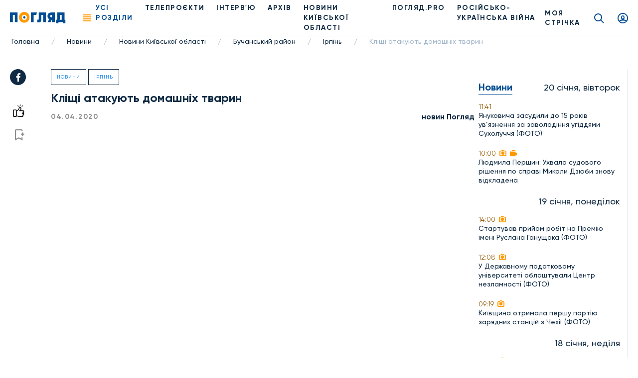

--- FILE ---
content_type: text/html; charset=utf-8
request_url: https://www.google.com/recaptcha/api2/anchor?ar=1&k=6LemwdwcAAAAAJhV7Zu_8sxR2aKsO3aST2djHDWj&co=aHR0cHM6Ly9wb2dseWFkLnR2OjQ0Mw..&hl=uk&v=PoyoqOPhxBO7pBk68S4YbpHZ&size=normal&anchor-ms=20000&execute-ms=30000&cb=2zec37g6m49j
body_size: 49745
content:
<!DOCTYPE HTML><html dir="ltr" lang="uk"><head><meta http-equiv="Content-Type" content="text/html; charset=UTF-8">
<meta http-equiv="X-UA-Compatible" content="IE=edge">
<title>reCAPTCHA</title>
<style type="text/css">
/* cyrillic-ext */
@font-face {
  font-family: 'Roboto';
  font-style: normal;
  font-weight: 400;
  font-stretch: 100%;
  src: url(//fonts.gstatic.com/s/roboto/v48/KFO7CnqEu92Fr1ME7kSn66aGLdTylUAMa3GUBHMdazTgWw.woff2) format('woff2');
  unicode-range: U+0460-052F, U+1C80-1C8A, U+20B4, U+2DE0-2DFF, U+A640-A69F, U+FE2E-FE2F;
}
/* cyrillic */
@font-face {
  font-family: 'Roboto';
  font-style: normal;
  font-weight: 400;
  font-stretch: 100%;
  src: url(//fonts.gstatic.com/s/roboto/v48/KFO7CnqEu92Fr1ME7kSn66aGLdTylUAMa3iUBHMdazTgWw.woff2) format('woff2');
  unicode-range: U+0301, U+0400-045F, U+0490-0491, U+04B0-04B1, U+2116;
}
/* greek-ext */
@font-face {
  font-family: 'Roboto';
  font-style: normal;
  font-weight: 400;
  font-stretch: 100%;
  src: url(//fonts.gstatic.com/s/roboto/v48/KFO7CnqEu92Fr1ME7kSn66aGLdTylUAMa3CUBHMdazTgWw.woff2) format('woff2');
  unicode-range: U+1F00-1FFF;
}
/* greek */
@font-face {
  font-family: 'Roboto';
  font-style: normal;
  font-weight: 400;
  font-stretch: 100%;
  src: url(//fonts.gstatic.com/s/roboto/v48/KFO7CnqEu92Fr1ME7kSn66aGLdTylUAMa3-UBHMdazTgWw.woff2) format('woff2');
  unicode-range: U+0370-0377, U+037A-037F, U+0384-038A, U+038C, U+038E-03A1, U+03A3-03FF;
}
/* math */
@font-face {
  font-family: 'Roboto';
  font-style: normal;
  font-weight: 400;
  font-stretch: 100%;
  src: url(//fonts.gstatic.com/s/roboto/v48/KFO7CnqEu92Fr1ME7kSn66aGLdTylUAMawCUBHMdazTgWw.woff2) format('woff2');
  unicode-range: U+0302-0303, U+0305, U+0307-0308, U+0310, U+0312, U+0315, U+031A, U+0326-0327, U+032C, U+032F-0330, U+0332-0333, U+0338, U+033A, U+0346, U+034D, U+0391-03A1, U+03A3-03A9, U+03B1-03C9, U+03D1, U+03D5-03D6, U+03F0-03F1, U+03F4-03F5, U+2016-2017, U+2034-2038, U+203C, U+2040, U+2043, U+2047, U+2050, U+2057, U+205F, U+2070-2071, U+2074-208E, U+2090-209C, U+20D0-20DC, U+20E1, U+20E5-20EF, U+2100-2112, U+2114-2115, U+2117-2121, U+2123-214F, U+2190, U+2192, U+2194-21AE, U+21B0-21E5, U+21F1-21F2, U+21F4-2211, U+2213-2214, U+2216-22FF, U+2308-230B, U+2310, U+2319, U+231C-2321, U+2336-237A, U+237C, U+2395, U+239B-23B7, U+23D0, U+23DC-23E1, U+2474-2475, U+25AF, U+25B3, U+25B7, U+25BD, U+25C1, U+25CA, U+25CC, U+25FB, U+266D-266F, U+27C0-27FF, U+2900-2AFF, U+2B0E-2B11, U+2B30-2B4C, U+2BFE, U+3030, U+FF5B, U+FF5D, U+1D400-1D7FF, U+1EE00-1EEFF;
}
/* symbols */
@font-face {
  font-family: 'Roboto';
  font-style: normal;
  font-weight: 400;
  font-stretch: 100%;
  src: url(//fonts.gstatic.com/s/roboto/v48/KFO7CnqEu92Fr1ME7kSn66aGLdTylUAMaxKUBHMdazTgWw.woff2) format('woff2');
  unicode-range: U+0001-000C, U+000E-001F, U+007F-009F, U+20DD-20E0, U+20E2-20E4, U+2150-218F, U+2190, U+2192, U+2194-2199, U+21AF, U+21E6-21F0, U+21F3, U+2218-2219, U+2299, U+22C4-22C6, U+2300-243F, U+2440-244A, U+2460-24FF, U+25A0-27BF, U+2800-28FF, U+2921-2922, U+2981, U+29BF, U+29EB, U+2B00-2BFF, U+4DC0-4DFF, U+FFF9-FFFB, U+10140-1018E, U+10190-1019C, U+101A0, U+101D0-101FD, U+102E0-102FB, U+10E60-10E7E, U+1D2C0-1D2D3, U+1D2E0-1D37F, U+1F000-1F0FF, U+1F100-1F1AD, U+1F1E6-1F1FF, U+1F30D-1F30F, U+1F315, U+1F31C, U+1F31E, U+1F320-1F32C, U+1F336, U+1F378, U+1F37D, U+1F382, U+1F393-1F39F, U+1F3A7-1F3A8, U+1F3AC-1F3AF, U+1F3C2, U+1F3C4-1F3C6, U+1F3CA-1F3CE, U+1F3D4-1F3E0, U+1F3ED, U+1F3F1-1F3F3, U+1F3F5-1F3F7, U+1F408, U+1F415, U+1F41F, U+1F426, U+1F43F, U+1F441-1F442, U+1F444, U+1F446-1F449, U+1F44C-1F44E, U+1F453, U+1F46A, U+1F47D, U+1F4A3, U+1F4B0, U+1F4B3, U+1F4B9, U+1F4BB, U+1F4BF, U+1F4C8-1F4CB, U+1F4D6, U+1F4DA, U+1F4DF, U+1F4E3-1F4E6, U+1F4EA-1F4ED, U+1F4F7, U+1F4F9-1F4FB, U+1F4FD-1F4FE, U+1F503, U+1F507-1F50B, U+1F50D, U+1F512-1F513, U+1F53E-1F54A, U+1F54F-1F5FA, U+1F610, U+1F650-1F67F, U+1F687, U+1F68D, U+1F691, U+1F694, U+1F698, U+1F6AD, U+1F6B2, U+1F6B9-1F6BA, U+1F6BC, U+1F6C6-1F6CF, U+1F6D3-1F6D7, U+1F6E0-1F6EA, U+1F6F0-1F6F3, U+1F6F7-1F6FC, U+1F700-1F7FF, U+1F800-1F80B, U+1F810-1F847, U+1F850-1F859, U+1F860-1F887, U+1F890-1F8AD, U+1F8B0-1F8BB, U+1F8C0-1F8C1, U+1F900-1F90B, U+1F93B, U+1F946, U+1F984, U+1F996, U+1F9E9, U+1FA00-1FA6F, U+1FA70-1FA7C, U+1FA80-1FA89, U+1FA8F-1FAC6, U+1FACE-1FADC, U+1FADF-1FAE9, U+1FAF0-1FAF8, U+1FB00-1FBFF;
}
/* vietnamese */
@font-face {
  font-family: 'Roboto';
  font-style: normal;
  font-weight: 400;
  font-stretch: 100%;
  src: url(//fonts.gstatic.com/s/roboto/v48/KFO7CnqEu92Fr1ME7kSn66aGLdTylUAMa3OUBHMdazTgWw.woff2) format('woff2');
  unicode-range: U+0102-0103, U+0110-0111, U+0128-0129, U+0168-0169, U+01A0-01A1, U+01AF-01B0, U+0300-0301, U+0303-0304, U+0308-0309, U+0323, U+0329, U+1EA0-1EF9, U+20AB;
}
/* latin-ext */
@font-face {
  font-family: 'Roboto';
  font-style: normal;
  font-weight: 400;
  font-stretch: 100%;
  src: url(//fonts.gstatic.com/s/roboto/v48/KFO7CnqEu92Fr1ME7kSn66aGLdTylUAMa3KUBHMdazTgWw.woff2) format('woff2');
  unicode-range: U+0100-02BA, U+02BD-02C5, U+02C7-02CC, U+02CE-02D7, U+02DD-02FF, U+0304, U+0308, U+0329, U+1D00-1DBF, U+1E00-1E9F, U+1EF2-1EFF, U+2020, U+20A0-20AB, U+20AD-20C0, U+2113, U+2C60-2C7F, U+A720-A7FF;
}
/* latin */
@font-face {
  font-family: 'Roboto';
  font-style: normal;
  font-weight: 400;
  font-stretch: 100%;
  src: url(//fonts.gstatic.com/s/roboto/v48/KFO7CnqEu92Fr1ME7kSn66aGLdTylUAMa3yUBHMdazQ.woff2) format('woff2');
  unicode-range: U+0000-00FF, U+0131, U+0152-0153, U+02BB-02BC, U+02C6, U+02DA, U+02DC, U+0304, U+0308, U+0329, U+2000-206F, U+20AC, U+2122, U+2191, U+2193, U+2212, U+2215, U+FEFF, U+FFFD;
}
/* cyrillic-ext */
@font-face {
  font-family: 'Roboto';
  font-style: normal;
  font-weight: 500;
  font-stretch: 100%;
  src: url(//fonts.gstatic.com/s/roboto/v48/KFO7CnqEu92Fr1ME7kSn66aGLdTylUAMa3GUBHMdazTgWw.woff2) format('woff2');
  unicode-range: U+0460-052F, U+1C80-1C8A, U+20B4, U+2DE0-2DFF, U+A640-A69F, U+FE2E-FE2F;
}
/* cyrillic */
@font-face {
  font-family: 'Roboto';
  font-style: normal;
  font-weight: 500;
  font-stretch: 100%;
  src: url(//fonts.gstatic.com/s/roboto/v48/KFO7CnqEu92Fr1ME7kSn66aGLdTylUAMa3iUBHMdazTgWw.woff2) format('woff2');
  unicode-range: U+0301, U+0400-045F, U+0490-0491, U+04B0-04B1, U+2116;
}
/* greek-ext */
@font-face {
  font-family: 'Roboto';
  font-style: normal;
  font-weight: 500;
  font-stretch: 100%;
  src: url(//fonts.gstatic.com/s/roboto/v48/KFO7CnqEu92Fr1ME7kSn66aGLdTylUAMa3CUBHMdazTgWw.woff2) format('woff2');
  unicode-range: U+1F00-1FFF;
}
/* greek */
@font-face {
  font-family: 'Roboto';
  font-style: normal;
  font-weight: 500;
  font-stretch: 100%;
  src: url(//fonts.gstatic.com/s/roboto/v48/KFO7CnqEu92Fr1ME7kSn66aGLdTylUAMa3-UBHMdazTgWw.woff2) format('woff2');
  unicode-range: U+0370-0377, U+037A-037F, U+0384-038A, U+038C, U+038E-03A1, U+03A3-03FF;
}
/* math */
@font-face {
  font-family: 'Roboto';
  font-style: normal;
  font-weight: 500;
  font-stretch: 100%;
  src: url(//fonts.gstatic.com/s/roboto/v48/KFO7CnqEu92Fr1ME7kSn66aGLdTylUAMawCUBHMdazTgWw.woff2) format('woff2');
  unicode-range: U+0302-0303, U+0305, U+0307-0308, U+0310, U+0312, U+0315, U+031A, U+0326-0327, U+032C, U+032F-0330, U+0332-0333, U+0338, U+033A, U+0346, U+034D, U+0391-03A1, U+03A3-03A9, U+03B1-03C9, U+03D1, U+03D5-03D6, U+03F0-03F1, U+03F4-03F5, U+2016-2017, U+2034-2038, U+203C, U+2040, U+2043, U+2047, U+2050, U+2057, U+205F, U+2070-2071, U+2074-208E, U+2090-209C, U+20D0-20DC, U+20E1, U+20E5-20EF, U+2100-2112, U+2114-2115, U+2117-2121, U+2123-214F, U+2190, U+2192, U+2194-21AE, U+21B0-21E5, U+21F1-21F2, U+21F4-2211, U+2213-2214, U+2216-22FF, U+2308-230B, U+2310, U+2319, U+231C-2321, U+2336-237A, U+237C, U+2395, U+239B-23B7, U+23D0, U+23DC-23E1, U+2474-2475, U+25AF, U+25B3, U+25B7, U+25BD, U+25C1, U+25CA, U+25CC, U+25FB, U+266D-266F, U+27C0-27FF, U+2900-2AFF, U+2B0E-2B11, U+2B30-2B4C, U+2BFE, U+3030, U+FF5B, U+FF5D, U+1D400-1D7FF, U+1EE00-1EEFF;
}
/* symbols */
@font-face {
  font-family: 'Roboto';
  font-style: normal;
  font-weight: 500;
  font-stretch: 100%;
  src: url(//fonts.gstatic.com/s/roboto/v48/KFO7CnqEu92Fr1ME7kSn66aGLdTylUAMaxKUBHMdazTgWw.woff2) format('woff2');
  unicode-range: U+0001-000C, U+000E-001F, U+007F-009F, U+20DD-20E0, U+20E2-20E4, U+2150-218F, U+2190, U+2192, U+2194-2199, U+21AF, U+21E6-21F0, U+21F3, U+2218-2219, U+2299, U+22C4-22C6, U+2300-243F, U+2440-244A, U+2460-24FF, U+25A0-27BF, U+2800-28FF, U+2921-2922, U+2981, U+29BF, U+29EB, U+2B00-2BFF, U+4DC0-4DFF, U+FFF9-FFFB, U+10140-1018E, U+10190-1019C, U+101A0, U+101D0-101FD, U+102E0-102FB, U+10E60-10E7E, U+1D2C0-1D2D3, U+1D2E0-1D37F, U+1F000-1F0FF, U+1F100-1F1AD, U+1F1E6-1F1FF, U+1F30D-1F30F, U+1F315, U+1F31C, U+1F31E, U+1F320-1F32C, U+1F336, U+1F378, U+1F37D, U+1F382, U+1F393-1F39F, U+1F3A7-1F3A8, U+1F3AC-1F3AF, U+1F3C2, U+1F3C4-1F3C6, U+1F3CA-1F3CE, U+1F3D4-1F3E0, U+1F3ED, U+1F3F1-1F3F3, U+1F3F5-1F3F7, U+1F408, U+1F415, U+1F41F, U+1F426, U+1F43F, U+1F441-1F442, U+1F444, U+1F446-1F449, U+1F44C-1F44E, U+1F453, U+1F46A, U+1F47D, U+1F4A3, U+1F4B0, U+1F4B3, U+1F4B9, U+1F4BB, U+1F4BF, U+1F4C8-1F4CB, U+1F4D6, U+1F4DA, U+1F4DF, U+1F4E3-1F4E6, U+1F4EA-1F4ED, U+1F4F7, U+1F4F9-1F4FB, U+1F4FD-1F4FE, U+1F503, U+1F507-1F50B, U+1F50D, U+1F512-1F513, U+1F53E-1F54A, U+1F54F-1F5FA, U+1F610, U+1F650-1F67F, U+1F687, U+1F68D, U+1F691, U+1F694, U+1F698, U+1F6AD, U+1F6B2, U+1F6B9-1F6BA, U+1F6BC, U+1F6C6-1F6CF, U+1F6D3-1F6D7, U+1F6E0-1F6EA, U+1F6F0-1F6F3, U+1F6F7-1F6FC, U+1F700-1F7FF, U+1F800-1F80B, U+1F810-1F847, U+1F850-1F859, U+1F860-1F887, U+1F890-1F8AD, U+1F8B0-1F8BB, U+1F8C0-1F8C1, U+1F900-1F90B, U+1F93B, U+1F946, U+1F984, U+1F996, U+1F9E9, U+1FA00-1FA6F, U+1FA70-1FA7C, U+1FA80-1FA89, U+1FA8F-1FAC6, U+1FACE-1FADC, U+1FADF-1FAE9, U+1FAF0-1FAF8, U+1FB00-1FBFF;
}
/* vietnamese */
@font-face {
  font-family: 'Roboto';
  font-style: normal;
  font-weight: 500;
  font-stretch: 100%;
  src: url(//fonts.gstatic.com/s/roboto/v48/KFO7CnqEu92Fr1ME7kSn66aGLdTylUAMa3OUBHMdazTgWw.woff2) format('woff2');
  unicode-range: U+0102-0103, U+0110-0111, U+0128-0129, U+0168-0169, U+01A0-01A1, U+01AF-01B0, U+0300-0301, U+0303-0304, U+0308-0309, U+0323, U+0329, U+1EA0-1EF9, U+20AB;
}
/* latin-ext */
@font-face {
  font-family: 'Roboto';
  font-style: normal;
  font-weight: 500;
  font-stretch: 100%;
  src: url(//fonts.gstatic.com/s/roboto/v48/KFO7CnqEu92Fr1ME7kSn66aGLdTylUAMa3KUBHMdazTgWw.woff2) format('woff2');
  unicode-range: U+0100-02BA, U+02BD-02C5, U+02C7-02CC, U+02CE-02D7, U+02DD-02FF, U+0304, U+0308, U+0329, U+1D00-1DBF, U+1E00-1E9F, U+1EF2-1EFF, U+2020, U+20A0-20AB, U+20AD-20C0, U+2113, U+2C60-2C7F, U+A720-A7FF;
}
/* latin */
@font-face {
  font-family: 'Roboto';
  font-style: normal;
  font-weight: 500;
  font-stretch: 100%;
  src: url(//fonts.gstatic.com/s/roboto/v48/KFO7CnqEu92Fr1ME7kSn66aGLdTylUAMa3yUBHMdazQ.woff2) format('woff2');
  unicode-range: U+0000-00FF, U+0131, U+0152-0153, U+02BB-02BC, U+02C6, U+02DA, U+02DC, U+0304, U+0308, U+0329, U+2000-206F, U+20AC, U+2122, U+2191, U+2193, U+2212, U+2215, U+FEFF, U+FFFD;
}
/* cyrillic-ext */
@font-face {
  font-family: 'Roboto';
  font-style: normal;
  font-weight: 900;
  font-stretch: 100%;
  src: url(//fonts.gstatic.com/s/roboto/v48/KFO7CnqEu92Fr1ME7kSn66aGLdTylUAMa3GUBHMdazTgWw.woff2) format('woff2');
  unicode-range: U+0460-052F, U+1C80-1C8A, U+20B4, U+2DE0-2DFF, U+A640-A69F, U+FE2E-FE2F;
}
/* cyrillic */
@font-face {
  font-family: 'Roboto';
  font-style: normal;
  font-weight: 900;
  font-stretch: 100%;
  src: url(//fonts.gstatic.com/s/roboto/v48/KFO7CnqEu92Fr1ME7kSn66aGLdTylUAMa3iUBHMdazTgWw.woff2) format('woff2');
  unicode-range: U+0301, U+0400-045F, U+0490-0491, U+04B0-04B1, U+2116;
}
/* greek-ext */
@font-face {
  font-family: 'Roboto';
  font-style: normal;
  font-weight: 900;
  font-stretch: 100%;
  src: url(//fonts.gstatic.com/s/roboto/v48/KFO7CnqEu92Fr1ME7kSn66aGLdTylUAMa3CUBHMdazTgWw.woff2) format('woff2');
  unicode-range: U+1F00-1FFF;
}
/* greek */
@font-face {
  font-family: 'Roboto';
  font-style: normal;
  font-weight: 900;
  font-stretch: 100%;
  src: url(//fonts.gstatic.com/s/roboto/v48/KFO7CnqEu92Fr1ME7kSn66aGLdTylUAMa3-UBHMdazTgWw.woff2) format('woff2');
  unicode-range: U+0370-0377, U+037A-037F, U+0384-038A, U+038C, U+038E-03A1, U+03A3-03FF;
}
/* math */
@font-face {
  font-family: 'Roboto';
  font-style: normal;
  font-weight: 900;
  font-stretch: 100%;
  src: url(//fonts.gstatic.com/s/roboto/v48/KFO7CnqEu92Fr1ME7kSn66aGLdTylUAMawCUBHMdazTgWw.woff2) format('woff2');
  unicode-range: U+0302-0303, U+0305, U+0307-0308, U+0310, U+0312, U+0315, U+031A, U+0326-0327, U+032C, U+032F-0330, U+0332-0333, U+0338, U+033A, U+0346, U+034D, U+0391-03A1, U+03A3-03A9, U+03B1-03C9, U+03D1, U+03D5-03D6, U+03F0-03F1, U+03F4-03F5, U+2016-2017, U+2034-2038, U+203C, U+2040, U+2043, U+2047, U+2050, U+2057, U+205F, U+2070-2071, U+2074-208E, U+2090-209C, U+20D0-20DC, U+20E1, U+20E5-20EF, U+2100-2112, U+2114-2115, U+2117-2121, U+2123-214F, U+2190, U+2192, U+2194-21AE, U+21B0-21E5, U+21F1-21F2, U+21F4-2211, U+2213-2214, U+2216-22FF, U+2308-230B, U+2310, U+2319, U+231C-2321, U+2336-237A, U+237C, U+2395, U+239B-23B7, U+23D0, U+23DC-23E1, U+2474-2475, U+25AF, U+25B3, U+25B7, U+25BD, U+25C1, U+25CA, U+25CC, U+25FB, U+266D-266F, U+27C0-27FF, U+2900-2AFF, U+2B0E-2B11, U+2B30-2B4C, U+2BFE, U+3030, U+FF5B, U+FF5D, U+1D400-1D7FF, U+1EE00-1EEFF;
}
/* symbols */
@font-face {
  font-family: 'Roboto';
  font-style: normal;
  font-weight: 900;
  font-stretch: 100%;
  src: url(//fonts.gstatic.com/s/roboto/v48/KFO7CnqEu92Fr1ME7kSn66aGLdTylUAMaxKUBHMdazTgWw.woff2) format('woff2');
  unicode-range: U+0001-000C, U+000E-001F, U+007F-009F, U+20DD-20E0, U+20E2-20E4, U+2150-218F, U+2190, U+2192, U+2194-2199, U+21AF, U+21E6-21F0, U+21F3, U+2218-2219, U+2299, U+22C4-22C6, U+2300-243F, U+2440-244A, U+2460-24FF, U+25A0-27BF, U+2800-28FF, U+2921-2922, U+2981, U+29BF, U+29EB, U+2B00-2BFF, U+4DC0-4DFF, U+FFF9-FFFB, U+10140-1018E, U+10190-1019C, U+101A0, U+101D0-101FD, U+102E0-102FB, U+10E60-10E7E, U+1D2C0-1D2D3, U+1D2E0-1D37F, U+1F000-1F0FF, U+1F100-1F1AD, U+1F1E6-1F1FF, U+1F30D-1F30F, U+1F315, U+1F31C, U+1F31E, U+1F320-1F32C, U+1F336, U+1F378, U+1F37D, U+1F382, U+1F393-1F39F, U+1F3A7-1F3A8, U+1F3AC-1F3AF, U+1F3C2, U+1F3C4-1F3C6, U+1F3CA-1F3CE, U+1F3D4-1F3E0, U+1F3ED, U+1F3F1-1F3F3, U+1F3F5-1F3F7, U+1F408, U+1F415, U+1F41F, U+1F426, U+1F43F, U+1F441-1F442, U+1F444, U+1F446-1F449, U+1F44C-1F44E, U+1F453, U+1F46A, U+1F47D, U+1F4A3, U+1F4B0, U+1F4B3, U+1F4B9, U+1F4BB, U+1F4BF, U+1F4C8-1F4CB, U+1F4D6, U+1F4DA, U+1F4DF, U+1F4E3-1F4E6, U+1F4EA-1F4ED, U+1F4F7, U+1F4F9-1F4FB, U+1F4FD-1F4FE, U+1F503, U+1F507-1F50B, U+1F50D, U+1F512-1F513, U+1F53E-1F54A, U+1F54F-1F5FA, U+1F610, U+1F650-1F67F, U+1F687, U+1F68D, U+1F691, U+1F694, U+1F698, U+1F6AD, U+1F6B2, U+1F6B9-1F6BA, U+1F6BC, U+1F6C6-1F6CF, U+1F6D3-1F6D7, U+1F6E0-1F6EA, U+1F6F0-1F6F3, U+1F6F7-1F6FC, U+1F700-1F7FF, U+1F800-1F80B, U+1F810-1F847, U+1F850-1F859, U+1F860-1F887, U+1F890-1F8AD, U+1F8B0-1F8BB, U+1F8C0-1F8C1, U+1F900-1F90B, U+1F93B, U+1F946, U+1F984, U+1F996, U+1F9E9, U+1FA00-1FA6F, U+1FA70-1FA7C, U+1FA80-1FA89, U+1FA8F-1FAC6, U+1FACE-1FADC, U+1FADF-1FAE9, U+1FAF0-1FAF8, U+1FB00-1FBFF;
}
/* vietnamese */
@font-face {
  font-family: 'Roboto';
  font-style: normal;
  font-weight: 900;
  font-stretch: 100%;
  src: url(//fonts.gstatic.com/s/roboto/v48/KFO7CnqEu92Fr1ME7kSn66aGLdTylUAMa3OUBHMdazTgWw.woff2) format('woff2');
  unicode-range: U+0102-0103, U+0110-0111, U+0128-0129, U+0168-0169, U+01A0-01A1, U+01AF-01B0, U+0300-0301, U+0303-0304, U+0308-0309, U+0323, U+0329, U+1EA0-1EF9, U+20AB;
}
/* latin-ext */
@font-face {
  font-family: 'Roboto';
  font-style: normal;
  font-weight: 900;
  font-stretch: 100%;
  src: url(//fonts.gstatic.com/s/roboto/v48/KFO7CnqEu92Fr1ME7kSn66aGLdTylUAMa3KUBHMdazTgWw.woff2) format('woff2');
  unicode-range: U+0100-02BA, U+02BD-02C5, U+02C7-02CC, U+02CE-02D7, U+02DD-02FF, U+0304, U+0308, U+0329, U+1D00-1DBF, U+1E00-1E9F, U+1EF2-1EFF, U+2020, U+20A0-20AB, U+20AD-20C0, U+2113, U+2C60-2C7F, U+A720-A7FF;
}
/* latin */
@font-face {
  font-family: 'Roboto';
  font-style: normal;
  font-weight: 900;
  font-stretch: 100%;
  src: url(//fonts.gstatic.com/s/roboto/v48/KFO7CnqEu92Fr1ME7kSn66aGLdTylUAMa3yUBHMdazQ.woff2) format('woff2');
  unicode-range: U+0000-00FF, U+0131, U+0152-0153, U+02BB-02BC, U+02C6, U+02DA, U+02DC, U+0304, U+0308, U+0329, U+2000-206F, U+20AC, U+2122, U+2191, U+2193, U+2212, U+2215, U+FEFF, U+FFFD;
}

</style>
<link rel="stylesheet" type="text/css" href="https://www.gstatic.com/recaptcha/releases/PoyoqOPhxBO7pBk68S4YbpHZ/styles__ltr.css">
<script nonce="16GvxlxPvauGmovm5fvZtw" type="text/javascript">window['__recaptcha_api'] = 'https://www.google.com/recaptcha/api2/';</script>
<script type="text/javascript" src="https://www.gstatic.com/recaptcha/releases/PoyoqOPhxBO7pBk68S4YbpHZ/recaptcha__uk.js" nonce="16GvxlxPvauGmovm5fvZtw">
      
    </script></head>
<body><div id="rc-anchor-alert" class="rc-anchor-alert"></div>
<input type="hidden" id="recaptcha-token" value="[base64]">
<script type="text/javascript" nonce="16GvxlxPvauGmovm5fvZtw">
      recaptcha.anchor.Main.init("[\x22ainput\x22,[\x22bgdata\x22,\x22\x22,\[base64]/[base64]/[base64]/[base64]/[base64]/UltsKytdPUU6KEU8MjA0OD9SW2wrK109RT4+NnwxOTI6KChFJjY0NTEyKT09NTUyOTYmJk0rMTxjLmxlbmd0aCYmKGMuY2hhckNvZGVBdChNKzEpJjY0NTEyKT09NTYzMjA/[base64]/[base64]/[base64]/[base64]/[base64]/[base64]/[base64]\x22,\[base64]\\u003d\x22,\x22w5zDo2/[base64]/wqPClsOqLT4AH8KMEsKcXjYeKm/DvTd2wrMvTXTDsMK4DcOKf8OcwqMmwprDrSR/[base64]/w6fChcKDw7c1wqAYwpRxwpvCt8O6w5EDwqnDncKfw4rCtAh4AsOKWcO4W0/DtGMWw6vCjXAxw4jDiHR0wrk5w47CqybDimxAKcK5w6leFMOcLMKlPsKqwqg2w7rCnwrCu8OnPlQmMQfDlV/CiwpSwrBeZMOjAEJVc8OowpfCqT1EwoBEwpnChCFgw6TDqUg0fgfCvMO6wqIgfcOyw7zCn8Ogwph9MXXDhX8JPVMvHcOcA2dCfXbCrsObaBd8enJnworCucORwqnCmsO/WlAuOsKuwrg6woI7w63DucK4GTfDoQVUd8OzRB7CrMK6OjjDjcONOsKTw40PwobDuD/DhkvCuTDCtGXCvWrDssKoEDNVw5dUw48+FsK4RMKwIwN+BgjCpRLDqw3DrlvDnnLDqMKIwoVLwpnCisOiCHLDiGnCj8K+DQ7Cj2TDm8Kxw609OcKVBG8Xw5/[base64]/Dukoxw4MEZlDDtMO5wrzDhBbDu8OaT8OQw7d/DAhOKj/DvxVnwpTDt8O/FD/Dm8KLESRaZMOCw5LCt8KUw4fCsCbCmcOeBXrCrsKZw6hJwozCgRXCsMOuDsO/w688dU83wqPCozpwZiTDiCwVaxUTw70Kw7HDscO1w5MmKiMjNT8OwoHDgB7CszozP8KnARzDscOBWFvDjzHDlsK0egJ3V8KOw7XDg0QQwq7CgcOiR8Ohw7fCmcOJw5Fhw7rDj8KCTCjCjFsYwrjDm8OWw4IqSTTDv8OsT8Kxw4s3OMO+w5zCgcOkw67CssO/M8OlwoHDpMKqMSIRTlFAMnUYwo5hSB5yD38qLsKHMsODZFnDicOZUwc+w6fDvBTCvsKyA8O+BMOgwq/[base64]/ChSViOHzCsy47ZUXDmg4Jw5jCm8OxFsOrwrDCvcKTIsKSCcKrw5xXw6ZKworCqBzCggU1wojCujRpwp3CmRPDrsOEFcOWYlpOFcOIMxE+wq3ChMONw5tlT8KESEzCuRnDqBvCtcK9Mzh+XcOzw6nCjCvCg8OTwoTDsVplSU/[base64]/ezNmwqVJGsKSccOTJcOYwrTDtsKcw77Ckj3CuDxkwqgNwq0bdz/[base64]/[base64]/CiAvCmMOBAsK6LwvCsHTDhMK3CcKiw6ZUW8OecsKSw57CvMODwpEVO8Ovwo3DpS/[base64]/CucKpIMKGasK+w4x/MsOFw75yXjRiBzXDsggSOEt/w7FFCQ85eRISOmgRw7Arw54vwoAJwrTCp2gfw68tw4tZRMOBwo89UMOEOsOsw74qwrFJSgl9w71SU8Kvw5h+wqbDgW1Fwr42TsKFITxtwqXDrcOoU8KEw78ALkBYD8OYMQzDiDFsw6nCtMKjKivChyDCscOGXcKvVsKkSMOvwofCnlY2wqUFwqTDr1TCg8OGM8O1w4/DucKqw6QgwqNww7w6Lg/[base64]/CucKhw4UFw5gpNsOXwrcBw6F9K8OKwrjCpHXDisOawpPDk8KcMsKbdcKMwqUcJsOqUMOncmfCqcKaw4PDpSzCoMKJw5BLwr/CnMOIwp3CvTApwp7Ch8KeR8OBbMOMD8OgMcOGw4xswp/ClcOiw4HClcOBw4PDsMOwZ8K7wpUww5Z0O8KMw6UyworDiz4PTXIBw6RBwoZBCQtZSMOBwpTCo8O8w7DCmwTDhQx+CMODfcKYaMO1w6/CmsO7WQvCuUt6PhPDn8OsKsO8D0MZXsOdMHrDv8OQDcKSwoLCjMOVaMKfw5LDgznDlArCjBjDu8Otw4TCi8K2ZkFPX0sTMSrCtsO4w6PCoMKUwq7DmcOvYMKOSi5gBi4RwrA/JMO2LBfCsMODwp80wpzCqlIewqfCkcKdwq/[base64]/[base64]/Dt8ORHH/CmsORwrlFF8KqwoLDt8OjTsOEesKawpHCtMKBwpbDthdvw57Ci8KLWcKdA8KoeMOwB2/Cj1vDv8OMEMKQPBMrwrtJw6jCj0nCp20/[base64]/XsOiNcOhBMOVw5jCk8KFwrXDhTN9w4jDm0EQIcOgRMKWeMKpDMOrEmpwVcOXw4fDtsOjwpHClMOASFxzX8KvdlZXwpzDmMKhwq7CgcKhJcOWHgVKZAg0W0l3e8OsTMKfwqTCpsKowqVVw5/[base64]/XkbDusK1KsOHw6dJw4IBw4JcMRFfU07CtcONwrDCiXJcwqHCpB7DmQjDtMKpw7gSJU0dRcKNw6PDucKSEsOiw7cTwoMQw4oCFMKUw688w5ESwqcaDMOXDHgrGsKrwpk9wrPDm8KBwp0Qw4jClxbCqEPDp8OUBkw8CcOBdcOpN0sLwqd/w5JLwo03wqx/w73DqgzCnMKIGMOPw6sdwpbCnsKyLsKUwqTDqlN6aivCmgHCnMOdXsKLL8OGZRJ1w4ZCw53DjHxYwrrDj0VFbsOZfGrDs8OMJsOJIVxlDsOhwp0QwqI7w6XDhkHDukdgwoc/[base64]/DuEfCpyRmZcKuLMKmwpbCvcKcw4gUwrrCt8Kcw5UnVCUJLTdSw7tvwpDDmcKHRMK7GCXCv8KgwrXDscODKsKqZ8OsGsOydMKDZg/[base64]/CpcKow6TDusK7JWPChsOXDVQ+wq9yVgpYw74JQDvCgh/Dnx0vN8KLeMKFw7TDl07DtMOWw7HDjVjDtS3Dk1bCvcOow41fw6U+LXQLPsK3w5XCsg3Ci8OWwoPCpRpvBg97cSPCgmcGw4XCtAA+woEuD2TChMOmw7rDhsK9EyDCmlDChcKtTMOaBUkSw7/DpsOOworCnVsQOcKpGMOkwpvDhzDCtCTCtmnCp2PDiA90N8OmO199ZBA4wrRqQ8O+w5EWcMKnXDU5RW3DmzXCvMK/LRzDrAQEHsOvKnfDi8OiK23Ds8OUT8OcMVwjw67Dg8OMUBnCgcOfcW3DlH07wrlXwoZxwplAwqI0woxhR1PDoXnDhMOiWhc4ekPCmMKywqRraV3CmcK4Yh/CtibChsKPCsKnP8KIXMODw49owoTDpSLCrhnDrT9+w5/DtsOndSAxw61wQ8KQb8Ocw4osPcOGG2lzbFUfwqEgHSTCnQrCs8K1RF3Cu8KiwpjDisKgdGAqw7bDj8O2wpfCmATCvgU4PWxlH8O3WsOxHsK8T8KPwpsAwqTCisOzM8KwXijDuw4uwrIaecKywo/[base64]/DucO5N8O3Fn/Cjh1Mwo7CqwfDgcKdw7MXNMKNw4LCgAkROmHDriZEP07Dq0lAw7XCtcOZw55LTmgUJcOiwqrDgcOESMKdw6JNwrMGfcOxwrwnTsKvFGI2NEp/[base64]/woIKKFlcw54Qw5rDvDvCi2k6HcOqeiIaw4BUPcKlCsOfwrTClD1vw65Xw63CrRXCiTfDhMK/[base64]/wrdYw4IITiPCvybCs8Otw6fCucOHw5PCpUjCnsOPwrNDw4h8w6gafMO4QcO3esOQUCnChMKLw77DkRrDssKLwp0tw4LCgi3DnMOAwozDisKDwp/DhcK/CcKWOsOMJFwywpNRwoZsW0DCq2vCrGfCrcONw5kHfsOeeWQYwqFLD8KNNA0Hw5rCqcKew6nDmsK0w70JB8OJwqHDjQrDoMOPRcKuHwHCusOKUz3CrsKcw4txwr/CtMO9wrchOmfCkcKsCh0mw57DlyJ8w57DiQJDLC0kw657wopmUsO0C1vCj3LDkcOZwpLDsVxxw6LCmsKLw6DCtsKEa8OvYTHCpcKMwrnDgMOOw75ow6TCmhsyL0lSw53DrcOhPQc5S8KKw7lBK1zCr8OxCVvCoUYNwp1qwpFow7BkOikAw4rDhsK/HT3DnR4WwozCsh9RD8KKw57CoMKRw4Ztw6tkScONAi/CpDbDokglGsKFwodew4DDlxI/wrV9csO2w7fCgsKFIBzDjk9bwq/CmE9NwqBJbwTDpi7CksORw4HCv1rDnW3DqV0nUcKgwo7Dj8OCw7jCgDs9w4HDksOVVA3DkcO4w6TCisO6VTIpwrLCkEggYFMXw7LDrsOJwoTClGNJMlrDoDfDqMKlLsKtHkZ/w4HDscKZMMKIwplFw5N8wrfCoUnCrG0zHQDDksKmVsKyw4ISw7/DqmDDsXI7w6/CnlXClMOTd1w/[base64]/BwHDlFZswrEfwpo3wpN2TwfCui7CsFnDkwjDom/Dp8OhBQ1fVhVhwpXCr3hpwqPCoMO7w5Yrwq/DnMOlcHgLw4l+wptMI8K8KEbDl3PCq8KhOQ0TLhHDisOmYn/CgG0+wpx6w6A3ezwPADnCmMK/eCTCg8KjcsOoY8O7wq8ObMKMWgU4w7XDgC3DoA4+wqIJFDcVw4VXw5rDimnDuwk8BGd9w5bDpcKtw4t8woI4OcO5w6AtwrLDjsObw7nDukvDmsKdw5fCjHQgDDvCrcOww7FtSMOVw5Mew7TDuyoDw615Vgw/G8OEwq1mwonCucKHw7dvf8KVFMOOd8KqDFdBw5YswpDCucOpw47ChU3CjHlgSEA4w7nCtRkaw6F0JcK9woJISsOuGxF0XH4aD8KOwoLCr3w4LsKHw5FOH8OMW8KHwqvDnWZzw5LCvsKEwq5Dw5IYU8O0wpPCginChcK8wrvDr8O6WcKxay/DuCvCgQTDtcKHw5vCh8Klw5xUwodow67CsWzDvsOww6zCqxTDpcKuC1k/wpQrw4pDb8KbwoAJVMONw6LDmRLDsnnDnDgCw4BvwozDjRrDk8KpW8KKwrLCssKEw7QtcjTDsQx6wq91wpYawq4xw741AcKXGRfClcOxw4bDtsKCSGFVwpt0Qzlyw43DoDnCukMyTMO7Jl7CoF/DicKSwpzDlRgVw4PCg8KEwqwZS8Kkw7zDhijDnw3DmzwWw7fDg0PDvywvR8OiTcK+wo3CoX7DsBbDkMOcwrglwpYMD8Knw6xFwqgFacOJwr0sCMKlUnhpRcKmDsOrTTNaw5UIwp3ClcOswqE4wqvCpTDDjjlCdTHCujzDm8Kzw6BywpjDsQ7CkC54wr/CnsKFw4jCkSkUwqrDimLCk8OtZMKCwqrDiMK9worCm3wowpkEworCoMO0RsKOwrjCpGUrPQ90F8KYwo4RW3IEw5tDecKzwrLCtcO9GhjDo8OwVsKLW8OAF1dwwpHCqsK2bU7Ci8KVcEHCsMKyJcK6w5s/QBnCjMKmwqzDscO2S8KqwrsZw48mOQgPIgBFw77CvcORQ1gdBsO3w5XCuMONwqNkwp7Ds11vD8KGw7c8KTjCk8OuwqbDlSTCpR/Dj8KlwqRZdTwqw5BHwrbCjsKww4dZw4/CkAZiw4/[base64]/JMOpFsKZGBTCiMKNScO0w50yw5rCqT9uwrUJBEzDvDAnw60kPiRDZwHCmcOowqXDu8O/diodwr7ClUMzZMO9Gh94w4FywpbCv3nDpkTDv2zDocOuwp0BwqpZwoXCqMK4T8OoUWfCmMOiwq9cw6BYw7R9w51jw7IwwqZow5IML3xlwro/DWxJVj3Cvzkzw7nDtsOkw5LDh8OaF8OpNsObwrBEwrxSZHPCsRM9CV4QwqPDhg0Sw4LDlsOpw6otfwtcwpTDs8KXVGnCo8K8I8K4MALDjXQKDz7Dn8O5RUBiRcKrazbDtcKKK8KLWwLDvW4Kw7vDrMOJOsOtwr/[base64]/DgnhEIsOkw5l9w7nCrwfChgd+dhxkw7PCg8ODwoRuwqEdw7/DusKaIjTDlMKAwrIUwrkJLMKCdS7CjMKkwrLChMOIw73DukAdwqbDhCFvw6MfZDrDvMKzKyBqYAwAJMO+E8O0P1BeMsOtw4rDg0MtwrM2MBLDr2lzw6TDq1bDscKeCzZcw6/[base64]/CuS7DosO1HQHDksOzwp04YhF0P8KKJ2ZOw5lXYsOHw4rCjMOHNMKJw7TDoMKQw7LCshpzwoZLwoUew5vCjsO0QHTCuF3CpcKPQRIXw4BPwrl6EMKYWB58wrHDv8OHw6k6Phk/ZcKmQcKGWsKFfn4bw7lHw6d3bcK0cMO/esKQZsOOw4YowoDDqMKAwqDCrVA0YcO0w6I/[base64]/DrydFYWzCr8KGwoEgwrgdAQgbwpPDp8KSGMKmcBDCkMOgw7vCj8KEw57DgMKUwofCrTPDnMKRwoMCwqPCkcKYV33CqC5ldcK7wrTCrsO+wqw5w61ue8OAw7xJO8O4R8OlwoDDqBgPwp/CmcOTVMKFw5pSBlw2wqlsw6/[base64]/DusOXB8OtwpJVwrnCt8K5fsOgUsOaXmFmw7ENccOlwrgyw4PClGbDp8OZfcKww77ChlvDumXCgsKwY2MWwpkSaQHClVDDgRXCvcKdJhFAwoLDinbCtcOhw5nDlcOJLSsvQ8OGwpDCmQfDrMKPCkZZw6Few53DvVjDvipKJsOew4/Cg8OPP0fDn8KzBhnDocOUHBzDu8KaT2nCtDhoLsKtGcOdwqHCrMOfwqrCqGbChMKPwoNRBsOjwqtNwpHCrFfCiX/DjcK9EyvChCTCicKqC0PDjcOww6vCigFbPMOcbhfDlMKiScOTXcKuw49DwpQvwqrDjMKPwoTCrsOJwrc6w5DDisOsw67DlDTDslVVXwEIbmwHwptxD8Oewowmwo7DsnwxLXfCsF4Tw4sgwrtpwq7DvQjCg30+w4jCrkMawojDhDjDszRdwo9ywrQBw6A/[base64]/[base64]/CrjwywogPw6lRw4Qhw45PS3LCpTk5A8O6wrrCt8Opc8OqYQjDtwI4w5MNw4nDtsOMRhhuw6jDs8OvD0rDhsOUwrXCvE/[base64]/DjMObwqo5BcKKw5HCksK5w4A3e8KgesOndkbCnBfDs8KewqUtY8OsH8KPw6sRC8KOw73CsHkfw7LDjwDDgAEBCyFKwokSasK6w5zDh1rDkcKGwpPDkxUbP8OdRsKYGX7DvRrDtzUcPw/DvHt4NsOcLQzDhcOgwpN0PEbCln7CjQrDh8KuGsKMZcKNw6DDkMKFwr9vDxlwwp/[base64]/DjjHCpQR2EsKYHG4AwpxzwpDCvMKJw67Dg8K9Z2BTw7zDkBVYw7cmXDp+dCfCh1rCtn7CssKFw7QZw4vChMO8w71cBTYBU8OAw5fCsyvDu0zDpMOFNcKkw5HCiHbCncKwJcKvw6AzEgAOJcOcw41wDxDDq8OABMKEw47DnFs1GALCtjd7wohcwq/Dj1fChGcSwp3DoMOlw5A4wrHCuFhDJcOoRh0awp9/[base64]/[base64]/CijMLUMK/wrlEWh/[base64]/FD7DvMK2AcKuw4/DnS9yJ2nCg8OYYl3CqE9Ow6fDscKYaHzDh8OrwqkywosFEsKVK8KjeVrCilDDlSNPw7VyfnvCiMOOw4zCucODwqTCisO/w6cPwqJ6wqLCvMKowoPCo8K1wp02w7fCsDnConZYw7nDusOww7LDqsOXwqPDpcKsFUvCocK5PWcWMsKmAcKEGxXCiMKgw5tiw4/CkcOmwpDDqBdzDMKjLcKmwq/[base64]/Cu8OEwr9nRWjCkSDCocOtw6XDtCQYcClwwqdLJMKSw5dmVMObwodEwrlUVsKALgpdwpPDr8KUKMOkw6xiTyfCrwPCoh/CvlQjVRbCqnXDgsONb1glw4RnworDm3VYbwIrSsKqHCHCncOYY8Ohwo9yZcONw5oww7rCiMOFw7sFw6Mdw5ABfMKbw7UpJ0fDlhNXwog9w4HCtcOWIUtrU8OFGnvDgW3ClSpnDC1AwrVRwr/CrgPDii/[base64]/wq3Cp1jDoyV3UcOkCAHCo8OVwp7DscK8w7jCvxhDawN3HQhZBcK0w5QCQnLDtMKkBsODTzzCiFTCkSPClcOiw57ChzXDncK1wpbCgsOFOMOrE8OkZ0/ChGwbQMKhworDpsKswp3Di8KJw7Uuwqsqwo7DmMKmF8K/wrnCpmTCtMKueFXDusOawrICOwPDv8KSIsOqX8Kow47CocKtTiTCoF7ClMKqw7sAwrBDw7t7TkUKBDtRwpTCnjzDpR54YBNLw6wPUA0/OcOLPmFxw5cuGgJYwoAXWcKnbcKseDPDsWHDtMOcwr7Cq0PCtcKwYjInQELDjsKmwq3DqsKcRsKUOMO0w4XDtEPDuMK/[base64]/CvQdrdVceaAjCrcOaw4NFCMKnPBl/wrHDqGzDu03DvwQWNMKBw58BA8Kpwq0iwrDCtMOjLUrDmcKOQXnCgF/[base64]/DgcKXH8KKIcOPFSBuSkFsVAzCi1nDjsK6w43Cs8KWwpB5wr/Ds1/CoCDCoB7CtcKRw4XCucOUwoQdwrgNJD1tTlV0w5rDgR3Coy3CjizCvcKNOBNTXFJxwqAAwq0JZMKBw5hmXFHCp8KEw6TCg8K3bsOdeMKkw6/Co8K6wp7DlRTCk8ONw4nCjsKwGjcAwrTCqsK3wo/DhTNqw5XCgsKBw7jCqBgWwqcyJcKnTRLCs8Kjw7kASMOiBXrDg2tcCm5rasKkw4pYaS/Dj3fDmQhYOl9GEizDvsOCwqnCk1XCuAECayV/woIuPHI3wqHCs8OTwqFKw5hlw7XDssKQw7A7w4k6wqPDkDPCljbChsOCwovDjj7DlEbDjsODwpEPwqBFwoN/PcOKwo/[base64]/DvsKobxrDr1rCmAnDkTEbDcK7MgjDtwhXw6Jkw6tuwpTDtEYTwoBCwoHDlcKUw51jwr/CtsKHPjctLMO3VcKYRMK0wrDDgl/CpRLDggMxwqbDthDChk0XE8K9w77CosKtw5nCmsOWw6XCpMOHaMKiwpLDik7DnAXDsMOSf8KcN8KPLjhrw7bDqHbDr8OLD8K5bMKYHnUrWMOwX8OtfQ/DqgRcHsOow7TDscO5w7XCkEU5w40Rw4Igw5t7wp3ChSvDnzMWw7TDhwXCocOjfxx9w6Jcw78Sw7onNcKVwp8KNcK0wq/CgMKPWsKJcCluw7HClcKBEhdyGVTCg8K0w4/[base64]/CoMK2C8KtCFzDpF3CrBAFEwLDvsKhccKSScOFwqHDuGjDsTt0w7HDti3CmsKfwqM9V8OHwq56wqQ2w6HDtcOrw6/DlMKDEsOHCCYEMcKOOF4lZcKiw7/DkBHCo8OVwrzDjMOgCCPClC02W8O5MiLChMOjA8OKWmTCh8OmQMKGXcKHwrzCvTwNw4MXwqLDlMOlwrB0ZgrDlMOcw7IuSid5w5xnPcOYOQbDm8K5UBhPw4PCuU4wLsOFdk/DucOJw4fCsT7CsWzCjMO6w6XDpGQ6UcKQPkvCkUzDuMKOw5QywpnDisOWwrojJHXDqgoxwownCsOfRHkoU8Kfw6F6dcO2wqPDnsOfKkLCmsKcw4PDqADDisKyw6/[base64]/[base64]/Dg0gnw6fCuMKlUcKmX8OmOMODwotRYHrCmjrCmMK5e8KIHg3DtRIzFBMgwowPw6nDkMOnw6p8XMKOwotdw5jDni51wo7DpgzDucOTPy1CwrtkIXpWwrbCq03DkMKMBcK2SiELVMOWwpvCt1zChsOAeMKHwrPCpnDDpUlmBsK9LD/[base64]/[base64]/FwPDrU4PQMOZG8KhMFzCmcOsYW12w4fDrcOKw7TCnmDDlMKrQRo8wolJw5nCgGjDsMOgw7/CmMKkwrTDjsKowr9KScKbBXRHwrgYXWZkwo0JwrTCu8Osw5VBMcOmWMO9CsKSE2rClRTCjScIwpXChcO1flQmGH3CniAAChzCi8KoXXjCrBbDlW7Cmio8w4EkUAjCisOlbcOaw5PDsMKFw73ClwsDN8KwAxHDosK5wrHCtwrChgzCrsODYcONbcKtwqdowp/Dpk5mCEokw4Vtwr8zAkNcIEEmw69Jw6pCworChnoqAC3CpcKTw6AMwos5w4DDjcKVwrnDpcKDFMOOdQ9tw6FQwrpjw44Lw55bwrzDnz/[base64]/[base64]/DsMODNsKLwpsOWsOGw5rDsMK8woTDr2IOWQLDpUk6w4HDiWLDsCgmwpY2EMOmwr/Di8Kdw5bCiMOSK2LDqwoEw47Di8OJOsOtw7szw7XDkk3DmifDrlbCl1NvT8OTdxbDhzVMw63Dp2QgwpI5w5o8E0XDnMOqKsKzU8KbbMO6P8KQRsOhdhZ+HsKFfcK/R2Nkw5bDn1DCqn/[base64]/A3U4f8Obwp3CojPDlcOJdGYZw7PCmsKeJMO2a0TCmMOBw4fDusK+wq/Dh2Z8wr1SaBB7w6lgfmsQPFPDhcOXJUvDqmvCmUjDgMOpLWXCucKcERjCmlXCgV9UCMKUwrDCuUTDvVUjMXvDt2vDl8KOwqB9Jk4XKMOhRMKJw4vCnsO4JwDDrgTDg8OgGcKawonClsK3eGnDsVjDuQFKwo7CgMOeOMOAUBpgVUrCn8K/Y8O3dsKRM1XDtcKPJ8KzWRTDuCDDsMORBcKwwq5twrTClcOLw7HDsyMaGVnDtGkRwp3CmsK5Y8KTwrzDqhzCncKHw6nDlMKvJ1rDksODAFohw7kHASzCn8OOwr7DmMOrFABdw7IuworDsBt/wp5scBrDlhE4w6vCh1fDjB/DvsOsYjrDscO4woDDlcOCw6cSGXQ5w5kFDsODQMOaGmPCvcK+wqfDt8OBPsOQwps8DcOCwrDDu8K6w6tLAMKKRMK6ZRrCocOCwoIjwo1twrTDgUPCnMKYw63CpxPCocKswprDicKpMsOnSXVMw7/CoBMmcMOSwrzDh8Kfw7PCo8KHVsKcw4TDmMK4OsOiwrjDs8KcwozDo2g1M0otwpjCux7CllgXw6gCPhNYwqpZUcOlwrVrwqnDpcKYYcKMQ3sCS1zCusOcCTtCEMKIwoIsKcO+w5DDiFIRc8KhNcO9w7LDjD7DjMKzw5IlJcOjw5vDtS5fwo/CusOCw6EwRQcLb8KaUTXCi0gLwqEow6LCghPCnkfDiMK9w40pwp3Dg2rCrsKxw5jCgDzDp8KrasO4w6FTRn7ChcO0USIOwod+wovCoMO2w6XCv8OUNMKnwrlxeT7Do8OUDcO8RsOFdsOuwoLCkiXCjMOEw7LCo1FsE0MZwqAUSQrClMKGAXFOPn5Gw4how7PCksKiKw/ChcOcPk/DiMO6w4PCvHXCqsKGasKmVsKUwpZLwqwFw6vDqwPCknvCrcKuw5tfWGVvbMOWwrHCmgXCjsOwJBnConM4wpPDpMKbw5YewqfDt8O0wq7Dig7DtH8hFUPCrRg9I8KifsO/[base64]/Dq8O8GMK4fVfDksOAdFgTw5/DgQbClMKBN8K7wox1wobCscOuw5YkwrDClEQWO8Obw74oA3gZCHUhb3M0BMONw4FBbibDok/[base64]/DpBojRcOdwo/CqjfDqT0+w7DDusKjw4rCmsK5NHjCn8KIwrwGw7DCt8Odw7TDhkXDjMK7wp3DvVjCgcKvw77Dty3ClMOqMSnCoMOJwq3DonrCgRPDl1pww7FRP8KNa8O9wqLDmwLDlsOswqpNbcKbw6HCh8KKbjs+wqbDhy7ChcKkwoQqwqg/[base64]/Cp3vClMKDwqLCscKpYHZkw5PCpsODwqrCjUUfRsOvw7TCoBZEw7zDoMKFw6bDocOIwqnDr8OIJMOGwo/Cl0LDpHrCgj8Mw41zwrHCpkMPwpbDrsKRw4vDi09DEBdhXcOzU8KDFsOXc8KJCC9nwpszw4g5w4A+cXPDsE8/[base64]/DsMKtwrzDuUElw5nClidnMMOLw7/DmFkoO8OAfXLDqcKLw7TDqcKlM8OhdcOHw4XCthnDqnttGT3Ds8OkNsKvwpHChGzDjMKjw4h/wrXDqBfDv2fCgsOdScOEw6NncsOtw5DDrMOdwpRvwpXDp2jClwtuVTYCFHo+VcODa1vCpznDq8OowojDqsOxw6kHw7fCqEhEw7hfwrTDrMK8ZD0VMcKPX8OAb8O9wr/CisOAw4DCsVfDlBR3NMOECMO8d8KBC8O9w6PDqmw0wpTDnGdtwrUNw70dw6bDnMK8wqXDt1/CtHrDpcOoLXXDqAHChsOQE18lw7ZGw47CoMObw5R0QQnCj8KdRW9THmkFA8OJwqpYwoBqBCB6w4oBw53DqsO2woHClMKBwow7NsKvw613w5fDisOmw7FTY8O9aAbDtsO2w5QaCMKQwrfCj8OCa8OAwr5lw7ZVwqtwwpTDm8KHw5Uqw5bDlWzDk0I9w4/Dr1nCnzpKekzCslLDpcOVw7rCt1jDhsKLw6vCuEPDuMOvYMKIw7PCs8OvejVdwoDDtMOpRUPDqlFdw5vDnQ4rwoAOdnfDjT5Gw5ARUiXDphfDuk/CrlthGmcNFMOJw65dDsKtLynDg8OXwq3CssOGesOYOsK0w6bDpnnDm8KZTzIJw6rDsS7ChcKsEsORP8Opw63DscKfBsK0w7/Cu8OBRcOLwqPCm8OKwozCm8ObYjd4w7LDpRzDt8KYw5NDZ8KGw5xKYMOcKsOxOjLClcOCEMO8cMOawow2fMKVwoXDvUJ9wow7Jx0YJsOVfzfChl0mFcOhZMOjw6TDgQLCmmbDkWsfw7vCkmwywrvCliB2aT/[base64]/[base64]/woPDv3jClhs/VMO9w7ZdwrpCfsK4wr7DlTTDizzDjcKQw4LDnnlSc2xCwq7DsRI0w7bCrAjChUnCp1YiwqIDIcKNw54nw4Nbw7giBsKMw6XCocK9w4trR1nDk8OSJHciHcKJdcOFNUXDhsOiNcKBKj5/Y8K6RWbCuMO6w5fDhsKsDgDDkcKxw67DlcKoZzcXwq7CuWnCpGgXw69xG8Klw5s8wr0UfsK4worDnCLClQovwq3DtMKKEALDlMOzw4cEJsKrPB/DiEnCr8OQw7zDnRDCpsKBRRbDqx3DgjVOfMKXw68pw5cmw5YTwo17wroCfGFMKkVVMcKGw4HDi8K/[base64]/[base64]/DlcO8w4g4EWVjIBLCiMK8dMKITMOkwrdoOzsKwroew7bDjEovw6TDtMKZK8OMF8KLEsKGZHjClndgcy/Dv8K2wpk7AcO9w4DDrcK/clnChj/DlcOuUsKnwqgpwpTCosKZwqfDpcKWd8O5w5XCpSszCsOSwo3Cs8OLMU3DsEc6O8Omfmouw6zDtMORGX7Dm20Bd8OEwqV/QFJyPiDDrMKnw7N5YsOgfn3CnTDDoMKAw4NGwpQtwpvDvk/DoHAtwrXClsOrwqpvLsK8S8ONMS7CpsKXEF8SwrVuEVUxbkDCmMKcwq8ENw4BScO3wo7CggLDh8KGw4dUw799wofDk8KkEUEEecOsFxTCoRHDn8OQw65BEXzCsMOASm7DpMOywr4Sw6hWwpZZAWjDkcOMN8KYfcKXV0t0wq3Dg0dgBDXCnGRuMsO/DhV2w5LDssKeBi3Dr8OGIsOBw6XCi8OcZ8OhwqtjwpPCscKXcMKRwovCmMOPccK7Mk7DjRLCmhQ4VsK8w6bDhsKgw65Tw4UNBcKPw7BJHzXDhiJfKcONL8KsVw5Nw6k0UcKoZMOgwq/CrcKew4RuYBbCosOBw7jCghTDgjnDnMOCLcKVwrrDp3bDjVjDj2TCrn4nwr0hRMOhw7rCq8O2w5kKw53DvsOnaQdzw7xAa8OKV110wpwMw7bDvmZ+c3DCiTLCnMKew6pGT8OxwpIrw48Nw4fDm8KhEX9Ewr7Cs2ILUcKgEsKKC8OewoHCrUUdX8KYwqXCi8O+AW1vw5/DucOIwq1GdsKXw77CvicccHjDpTXDksOGw4kWw4vDksKAw7fDuBvDt0PCuA3DhMOfwrJKw6Jke8K0wrdYZHkvVsKUfXZxDcO3wotEw53DvxXDt1PDo2nDkcKNwqvCoW7DvcKjw7/[base64]/[base64]/[base64]/[base64]/ScOBw77DmQrCpUrCl8KSwojCqMKcMkLDjHDCgE/DqsKCH8OTUn9HP3U6wpHCryN3w7nCtsOwYcO1w5rDvUl7w71Ec8KkwohaPS5XGizCo1nCkE13WsO4w6Bma8OSwqMofgDCsmoBw7TCucOVPsOYV8OKCcKywqDCmcO9w4Fuw4N9Z8O2K0TCnkI3w47CvAzCsSgmw6RaQcOjwrA/[base64]/[base64]/DsFfDriLCh33CgD9pC8OZw4c+w4cIw5A5wr1LwrjCvSLDl1dyM1xAYzXDvMOjcsOPQn/DvMKyw7pOAgQdKsOywpIRLV0pwrEAFsKtw4c7JAPDvEPDosKZw6JubsKeLsOtwpTCqsOGwoliDcOFe8OleMOcw58bWsKQOSclC8OpGQPClMOHw4hCV8OLIDrDu8KhwqzDssKRwpV7cmhWVw0Lwq/[base64]\\u003d\\u003d\x22],null,[\x22conf\x22,null,\x226LemwdwcAAAAAJhV7Zu_8sxR2aKsO3aST2djHDWj\x22,0,null,null,null,1,[21,125,63,73,95,87,41,43,42,83,102,105,109,121],[1017145,449],0,null,null,null,null,0,null,0,1,700,1,null,0,\[base64]/76lBhnEnQkZnOKMAhnM8xEZ\x22,0,0,null,null,1,null,0,0,null,null,null,0],\x22https://poglyad.tv:443\x22,null,[1,1,1],null,null,null,0,3600,[\x22https://www.google.com/intl/uk/policies/privacy/\x22,\x22https://www.google.com/intl/uk/policies/terms/\x22],\x228uKeyWf9uhjdifP2oGPb/wQHLvs7MFUqFxpQNTbRCW8\\u003d\x22,0,0,null,1,1769011257589,0,0,[148,46,240,227,67],null,[174,171,63,23],\x22RC-5nQADpDEeTkV0A\x22,null,null,null,null,null,\x220dAFcWeA7FvSVPI1KGBqSBfBSQKbiDSu7APxokRal3PW4lt49_YW5tdQiEpFdgK1zGx0621c8ekHm7jfBqSzAVuGxOmP6arvJlcg\x22,1769094057489]");
    </script></body></html>

--- FILE ---
content_type: text/html; charset=utf-8
request_url: https://www.google.com/recaptcha/api2/aframe
body_size: -271
content:
<!DOCTYPE HTML><html><head><meta http-equiv="content-type" content="text/html; charset=UTF-8"></head><body><script nonce="Lx-cTJscBW62EmJzlHFw_w">/** Anti-fraud and anti-abuse applications only. See google.com/recaptcha */ try{var clients={'sodar':'https://pagead2.googlesyndication.com/pagead/sodar?'};window.addEventListener("message",function(a){try{if(a.source===window.parent){var b=JSON.parse(a.data);var c=clients[b['id']];if(c){var d=document.createElement('img');d.src=c+b['params']+'&rc='+(localStorage.getItem("rc::a")?sessionStorage.getItem("rc::b"):"");window.document.body.appendChild(d);sessionStorage.setItem("rc::e",parseInt(sessionStorage.getItem("rc::e")||0)+1);localStorage.setItem("rc::h",'1769007659929');}}}catch(b){}});window.parent.postMessage("_grecaptcha_ready", "*");}catch(b){}</script></body></html>